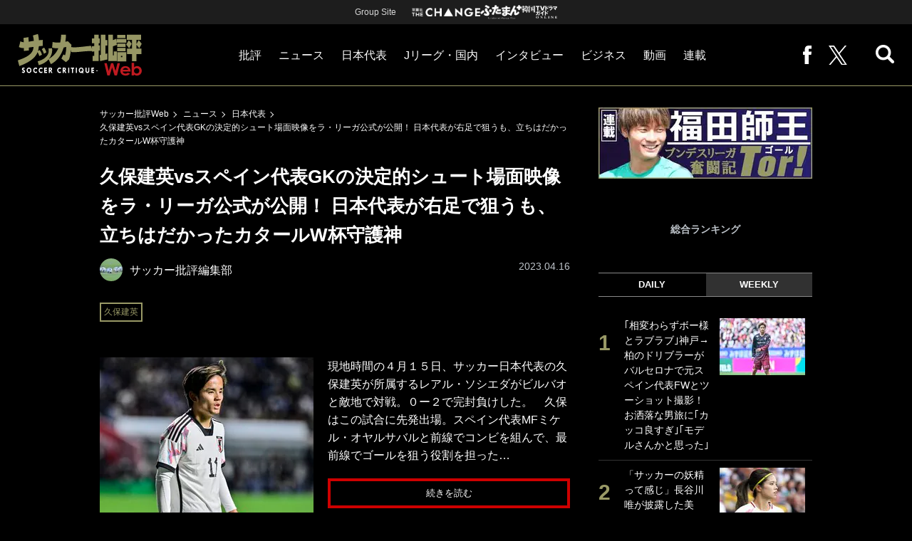

--- FILE ---
content_type: text/html; charset=utf-8
request_url: https://soccerhihyo.futabanet.jp/articles/-/98067
body_size: 13681
content:
<!DOCTYPE html>
<html lang="ja">
<head>
<meta charset="utf-8">
<meta http-equiv="X-UA-Compatible" content="IE=edge">
<meta name="viewport" content="width=device-width, initial-scale=1">
<title>久保建英vsスペイン代表GKの決定的シュート場面映像をラ・リーガ公式が公開！ 日本代表が右足で狙うも、立ちはだかったカタールW杯守護神 | 概要 | 日本代表 | ニュース | サッカー批評Web</title>
<meta name="description" content="現地時間の４月１５日、サッカー日本代表の久保建英が所属するレアル・ソシエダがビルバオと敵地で対戦。…">
<meta name="keywords" content="久保建英">
<meta property="fb:app_id" content="647165815857932">
<meta property="fb:pages" content="101016554796451">
<meta property="og:locale" content="ja_JP">
<meta property="og:site_name" content="サッカー批評Web">
<meta property="og:url" content="https://soccerhihyo.futabanet.jp/articles/-/98067">
<meta property="og:type" content="article">
<meta property="og:title" content="久保建英vsスペイン代表GKの決定的シュート場面映像をラ・リーガ公式が公開！ 日本代表が右足で狙うも、立ちはだかったカタールW杯守護神 | 概要 | 日本代表 | ニュース | サッカー批評Web">
<meta property="og:image" content="https://soccerhihyo.ismcdn.jp/mwimgs/b/2/1200wm/img_b2adf582796729064d8b8d345a92db864099862.jpg">
<meta property="og:description" content="現地時間の４月１５日、サッカー日本代表の久保建英が所属するレアル・ソシエダがビルバオと敵地で対戦。…">
<meta property="article:publisher" content="https://www.facebook.com/soccer.hihyo">
<meta name="author" content="サッカー批評編集部">
<meta name="twitter:card" content="summary_large_image">
<meta name="twitter:site" content="@soccer_hihyo">
<meta name="twitter:domain" content="soccerhihyo.futabanet.jp">
<meta name="robots" content="max-image-preview:large">
<meta name="theme-color" content="#999966">

<meta name="cXenseParse:articleid" content="98067">
<meta name="cXenseParse:author" content="サッカー批評編集部">
<meta name="cXenseParse:url" content="https://soccerhihyo.futabanet.jp/articles/-/98067">
<meta name="cXenseParse:ftb-author" content="サッカー批評編集部">
<meta name="cXenseParse:ftb-article-type" content="ティザー">
<meta name="cXenseParse:ftb-tag" content="久保建英">
<meta name="cXenseParse:ftb-series" content="ニュース">
<meta property="article:published_time" content="2023-04-16T20:50:00+09:00">
<meta property="article:modified_time" content="2023-04-17T14:05:24+09:00">
<meta name="cXenseParse:ftb-main-genre" content="日本代表">
<meta name="cXenseParse:pageclass" content="article">

<link rel="alternate" type="application/rss+xml" title="RSS | サッカー批評Web" href="https://soccerhihyo.futabanet.jp/list/feed/rss">
<link rel="shortcut icon" type="image/vnd.microsoft.icon" href="https://soccerhihyo.ismcdn.jp/favicon.ico">
<link rel="apple-touch-icon-precomposed" href="https://soccerhihyo.ismcdn.jp/common/images/soccerhihyo/apple-touch-icon.png">
<link rel="stylesheet" href="https://soccerhihyo.ismcdn.jp/resources/soccerhihyo/css/pc/shared.css?rd=202506231027">
<link rel="stylesheet" href="https://soccerhihyo.ismcdn.jp/resources/soccerhihyo/css/pc/leafs.css?rd=202506231027">
<link rel="manifest" href="/manifest.json?rd=202506231027">

<link rel="preload" as="image" href="https://soccerhihyo.ismcdn.jp/common/images/soccerhihyo/logo.svg?rd=202506231027">

<link rel="canonical" href="https://soccerhihyo.futabanet.jp/articles/-/98067">

<script type="application/javascript" src="//anymind360.com/js/17903/ats.js"></script>
<script>
dataLayer = [{
  distributor: "MediaWeaver",
  lastPage: "no",
  articleID: "98067",
  pubDate: "2023/04/16",
  media: "サッカー批評Web",
  mainGenre: "日本代表",
  series: "ニュース",
  articleType: "ティザー"
}];
</script>
<!-- Google Tag Manager -->
<script>(function(w,d,s,l,i){w[l]=w[l]||[];w[l].push({'gtm.start':
new Date().getTime(),event:'gtm.js'});var f=d.getElementsByTagName(s)[0],
j=d.createElement(s),dl=l!='dataLayer'?'&l='+l:'';j.async=true;j.src=
'https://www.googletagmanager.com/gtm.js?id='+i+dl;f.parentNode.insertBefore(j,f);
})(window,document,'script','dataLayer','GTM-MJGJNBH');</script>
<!-- End Google Tag Manager -->
<script async src="https://securepubads.g.doubleclick.net/tag/js/gpt.js"></script>
<script>
var googletag = googletag || {};
googletag.cmd = googletag.cmd || [];
googletag.cmd.push(function() {
  googletag.pubads().setTargeting('category','日本代表');
  googletag.pubads().setTargeting('articleId','98067');
  googletag.pubads().setTargeting('page','0');
  googletag.pubads().setTargeting('display','article');
  googletag.pubads().disableInitialLoad();
  googletag.pubads().enableSingleRequest();
  googletag.pubads().collapseEmptyDivs();
  googletag.enableServices();
});
</script>
<script data-sdk="l/1.1.10" data-cfasync="false" nowprocket src="https://html-load.com/loader.min.js" charset="UTF-8"></script>
<script nowprocket>(function(){function t(o,e){const r=n();return(t=function(t,n){return r[t-=309]})(o,e)}function n(){const t=["style","792872oOmMCL","documentElement","title","querySelectorAll","localStorage","name","VGhlcmUgd2FzIGEgcHJvYmxlbSBsb2FkaW5nIHRoZSBwYWdlLiBQbGVhc2UgY2xpY2sgT0sgdG8gbGVhcm4gbW9yZS4=","282786fMMJDo","loader-check","Cannot find currentScript","reload","textContent","charCodeAt","as_","&url=","script","map","loader_light","recovery","text","315540RTyVlu","last_bfa_at","split","href","length","&domain=","Script not found",'/loader.min.js"]',"from","none","width","width: 100vw; height: 100vh; z-index: 2147483647; position: fixed; left: 0; top: 0;","https://report.error-report.com/modal?eventId=&error=Vml0YWwgQVBJIGJsb2NrZWQ%3D&domain=","connection","https://error-report.com/report","querySelector","https://report.error-report.com/modal?eventId=","rtt","POST","87706KyRVLS","contains","src","height","close-error-report","error","Failed to load script: ",'script[src*="//',"3nLwbiH","/loader.min.js","append","hostname","outerHTML","&error=","onLine","setItem","addEventListener","btoa","setAttribute","toString","appendChild","display","searchParams","location","check","https://","type","currentScript","concat","148728JJjXGq","iframe","21QNapZW","data","createElement","link,style","Fallback Failed","_fa_","forEach","as_index","105042KWystp","getComputedStyle","host","value","removeEventListener","now","url","write","attributes","getBoundingClientRect","message","975180lrCXsz","as_modal_loaded","remove","https://report.error-report.com/modal?eventId=&error="];return(n=function(){return t})()}(function(){const o=t,e=n();for(;;)try{if(102011===parseInt(o(360))/1+parseInt(o(321))/2+parseInt(o(329))/3*(-parseInt(o(376))/4)+parseInt(o(371))/5+parseInt(o(383))/6+-parseInt(o(352))/7*(parseInt(o(350))/8)+-parseInt(o(396))/9)break;e.push(e.shift())}catch(t){e.push(e.shift())}})(),(()=>{"use strict";const n=t,o=n=>{const o=t;let e=0;for(let t=0,r=n[o(400)];t<r;t++)e=(e<<5)-e+n[o(388)](t),e|=0;return e},e=class{static[n(345)](){const t=n;var e,r;let c=arguments[t(400)]>0&&void 0!==arguments[0]?arguments[0]:t(394),a=!(arguments[t(400)]>1&&void 0!==arguments[1])||arguments[1];const i=Date[t(365)](),s=i-i%864e5,l=s-864e5,d=s+864e5,u=t(389)+o(c+"_"+s),w=t(389)+o(c+"_"+l),h=t(389)+o(c+"_"+d);return u!==w&&u!==h&&w!==h&&!(null!==(e=null!==(r=window[u])&&void 0!==r?r:window[w])&&void 0!==e?e:window[h])&&(a&&(window[u]=!0,window[w]=!0,window[h]=!0),!0)}};function r(o,e){const r=n;try{window[r(380)][r(336)](window[r(344)][r(362)]+r(357)+btoa(r(397)),Date[r(365)]()[r(340)]())}catch(t){}try{!async function(n,o){const e=r;try{if(await async function(){const n=t;try{if(await async function(){const n=t;if(!navigator[n(335)])return!0;try{await fetch(location[n(399)])}catch(t){return!0}return!1}())return!0;try{if(navigator[n(315)][n(319)]>1e3)return!0}catch(t){}return!1}catch(t){return!1}}())return;const r=await async function(n){const o=t;try{const t=new URL(o(316));t[o(343)][o(331)](o(347),o(393)),t[o(343)][o(331)](o(378),""),t[o(343)][o(331)](o(370),n),t[o(343)][o(331)](o(366),location[o(399)]);const e=await fetch(t[o(399)],{method:o(320)});return await e[o(395)]()}catch(t){return o(326)}}(n);document[e(379)](e(355))[e(358)]((t=>{const n=e;t[n(373)](),t[n(387)]=""}));let a=!1;window[e(337)](e(370),(t=>{const n=e;n(372)===t[n(353)]&&(a=!0)}));const i=document[e(354)](e(351));i[e(323)]=e(318)[e(349)](r,e(334))[e(349)](btoa(n),e(401))[e(349)](o,e(390))[e(349)](btoa(location[e(399)])),i[e(339)](e(375),e(313)),document[e(377)][e(341)](i);const s=t=>{const n=e;n(325)===t[n(353)]&&(i[n(373)](),window[n(364)](n(370),s))};window[e(337)](e(370),s);const l=()=>{const t=e,n=i[t(369)]();return t(311)!==window[t(361)](i)[t(342)]&&0!==n[t(312)]&&0!==n[t(324)]};let d=!1;const u=setInterval((()=>{if(!document[e(322)](i))return clearInterval(u);l()||d||(clearInterval(u),d=!0,c(n,o))}),1e3);setTimeout((()=>{a||d||(d=!0,c(n,o))}),3e3)}catch(t){c(n,o)}}(o,e)}catch(t){c(o,e)}}function c(t,o){const e=n;try{const n=atob(e(382));confirm(n)?location[e(399)]=e(374)[e(349)](btoa(t),e(401))[e(349)](o,e(390))[e(349)](btoa(location[e(399)])):location[e(386)]()}catch(t){location[e(399)]=e(314)[e(349)](o)}}(()=>{const t=n,o=n=>t(327)[t(349)](n);let c="";try{var a,i;null===(a=document[t(348)])||void 0===a||a[t(373)]();const n=null!==(i=function(){const n=t,o=n(359)+window[n(338)](window[n(344)][n(332)]);return window[o]}())&&void 0!==i?i:0;if(!e[t(345)](t(384),!1))return;const s="html-load.com,fb.html-load.com,content-loader.com,fb.content-loader.com"[t(398)](",");c=s[0];const l=document[t(317)](t(328)[t(349)](s[n],t(309)));if(!l)throw new Error(t(402));const d=Array[t(310)](l[t(368)])[t(392)]((n=>({name:n[t(381)],value:n[t(363)]})));if(n+1<s[t(400)])return function(n,o){const e=t,r=e(359)+window[e(338)](window[e(344)][e(332)]);window[r]=o}(0,n+1),void function(n,o){const e=t;var r;const c=document[e(354)](e(391));o[e(358)]((t=>{const n=e;let{name:o,value:r}=t;return c[n(339)](o,r)})),c[e(339)](e(323),e(346)[e(349)](n,e(330))),document[e(367)](c[e(333)]);const a=null===(r=document[e(348)])||void 0===r?void 0:r[e(333)];if(!a)throw new Error(e(385));document[e(367)](a)}(s[n+1],d);r(o(t(356)),c)}catch(n){try{n=n[t(340)]()}catch(t){}r(o(n),c)}})()})();})();</script>
<script src="//kitchen.juicer.cc/?color=CdiJp14SdFI=" async></script>
</head>
<body>
<!-- Google Tag Manager (noscript) -->
<noscript><iframe src="https://www.googletagmanager.com/ns.html?id=GTM-MJGJNBH"
height="0" width="0" style="display:none;visibility:hidden"></iframe></noscript>
<!-- End Google Tag Manager (noscript) -->
<script type="application/ld+json">
[{
 "@context":"http://schema.org",
 "@type":"WebSite",
 "name":"サッカー批評Web",
 "url" : "https://soccerhihyo.futabanet.jp",
 "sameAs" : ["https://www.facebook.com/soccer.hihyo", "https://twitter.com/soccer_hihyo"],
 "potentialAction": {
 "@type": "SearchAction",
 "target": "https://soccerhihyo.futabanet.jp/list/search?fulltext={fulltext}",
 "query-input":"required name=fulltext"}
},{
  "@context": "http://schema.org",
  "@type": "SiteNavigationElement",
  "url": ["/","/list/critique","/list/news","/list/interview","/list/business","/list/video"]
},{
  "@context": "http://schema.org",
  "@type": "Organization",
  "url": "https://soccerhihyo.futabanet.jp",
  "logo": "https://soccerhihyo.futabanet.jp/common/images/soccerhihyo/icon-1600x900.jpg"
},{
 "@context":"http://schema.org",
 "@type":"BreadcrumbList",
 "itemListElement":[
  {"@type":"ListItem","position":1,"item":{"@id":"https://soccerhihyo.futabanet.jp","name":"サッカー批評Web トップ"}},
  {"@type":"ListItem","position":2,"item":{"@id":"https://soccerhihyo.futabanet.jp/list/news","name":"ニュース"}},
  {"@type":"ListItem","position":3,"item":{"@id":"https://soccerhihyo.futabanet.jp/list/genre/japan","name":"日本代表"}},
  {"@type":"ListItem","position":4,"item":{"@id":"https://soccerhihyo.futabanet.jp/articles/-/98067","name":"久保建英vsスペイン代表GKの決定的シュート場面映像をラ・リーガ公式が公開！ 日本代表が右足で狙うも、立ちはだかったカタールW杯守護神"}}
 ]
},{
 "@context":"http://schema.org",
 "@type":"NewsArticle",
 "mainEntityOfPage":{"@type":"WebPage","@id":"https://soccerhihyo.futabanet.jp/articles/-/98067"},
 "headline":"久保建英vsスペイン代表GKの決定的シュート場面映像をラ・リーガ公式が公開！ 日本代表が右足で狙うも、立ちはだかったカタールW杯守護神",
 "image":{"@type":"ImageObject","url":"https://soccerhihyo.ismcdn.jp/mwimgs/b/2/1200wm/img_b2adf582796729064d8b8d345a92db864099862.jpg","width":"1200","height":"904"},
 "datePublished":"2023-04-16T20:50:00+09:00",
 "dateModified":"2023-04-17T14:05:24+09:00",
 "author":{"@type":"Person","name":"サッカー批評編集部","url":"https://soccerhihyo.futabanet.jp/list/author/サッカー批評編集部"},
 "description":"現地時間の４月１５日、サッカー日本代表の久保建英が所属するレアル・ソシエダがビルバオと敵地で対戦。０ー２で完封負けした。　久保はこの試合に先発出場。スペイン代表MFミケル・オヤルサバルと前線でコンビを…",
 "publisher":{"@type":"Organization","name":"サッカー批評Web","logo":{"@type":"ImageObject","url":"https://soccerhihyo.futabanet.jp/common/images/soccerhihyo/amp600x60.jpg","width":"600","height":"60"}}
}]
</script>
<div class="l-wrapper">
<header class="l-header">
  <div class="header-top">
    <p class="header-top__ttl">Group Site</p>
    <ul class="header-top__list">
      <li class="header-top__list-item">
        <a href="https://futabasha-change.com/" class="g-header-groupes__link" target="_blank">
          <img src="https://soccerhihyo.ismcdn.jp/common/images/soccerhihyo/futaba-logo-change-w.svg" width="96" height="12" alt="双葉社 THE CHANGE">
        </a>
      </li>
      <li class="header-top__list-item">
        <a href="https://futaman.futabanet.jp/" class="g-header-groupes__link" target="_blank">
          <img src="https://soccerhihyo.ismcdn.jp/common/images/soccerhihyo/futaba-logo_futaman-w.svg" width="58" height="18" alt="ふたまん＋">
        </a>
      </li>
      <li class="header-top__list-item">
        <a href="https://futabanet.jp/kankoku-tvguide" class="g-header-groupes__link" target="_blank">
          <img src="https://soccerhihyo.ismcdn.jp/common/images/soccerhihyo/futaba-logo_kankoku-w.svg" width="50" height="20" alt="韓国TVドラマガイド ONLINE">
        </a>
      </li>
    </ul>
  </div>
  <div class="header">
    <div class="header__left">
      <div class="header__logo"><a href="/"><img  src="https://soccerhihyo.ismcdn.jp/common/images/soccerhihyo/logo.svg" alt="サッカー批評Web" width="174" height="62"></a></div>
    </div>
    <div class="header__center">
    <nav class="header__nav">
      <ul class="header__navList">
        <li class="header__navItem">
          <a href="/list/critique">批評</a>
          <ul class="header__subnav">
            <li class="header__subnavItem"><a href="/list/critique/japan">日本代表</a></li>
            <li class="header__subnavItem"><a href="/list/critique/domestic">Jリーグ・国内</a></li>
            <li class="header__subnavItem"><a href="/list/critique/tactics">戦術</a></li>
            <li class="header__subnavItem"><a href="/list/critique/focuson">注目選手</a></li>
            <li class="header__subnavItem"><a href="/list/critique/world">海外サッカー</a></li>
            <li class="header__subnavItem"><a href="/list/critique/coach">監督</a></li>
            <li class="header__subnavItem"><a href="/list/critique/money">マネー</a></li>
            <li class="header__subnavItem"><a href="/list/critique/management">チームマネジメント</a></li>
          </ul>
        </li>
        <li class="header__navItem">
          <a href="/list/news">ニュース</a>
          <ul class="header__subnav">
            <li class="header__subnavItem"><a href="/list/news/japan">日本代表</a></li>
            <li class="header__subnavItem"><a href="/list/news/domestic">Jリーグ・国内</a></li>
            <li class="header__subnavItem"><a href="/list/news/tactics">戦術</a></li>
            <li class="header__subnavItem"><a href="/list/news/focuson">注目選手</a></li>
            <li class="header__subnavItem"><a href="/list/news/world">海外サッカー</a></li>
            <li class="header__subnavItem"><a href="/list/news/coach">監督</a></li>
            <li class="header__subnavItem"><a href="/list/news/money">マネー</a></li>
            <li class="header__subnavItem"><a href="/list/news/management">チームマネジメント</a></li>
          </ul>
        </li>
        <li class="header__navItem"><a href="/list/critique/japan">日本代表</a></li>
        <li class="header__navItem"><a href="/list/news/domestic">Jリーグ・国内</a></li>
        <li class="header__navItem"><a href="/list/interview">インタビュー</a></li>
        <li class="header__navItem"><a href="/list/business">ビジネス</a></li>
        <li class="header__navItem"><a href="/list/video">動画</a></li>
        <li class="header__navItem">
          <a href="/list/series">連載</a>
          <ul class="header__subnav">
            <li class="header__subnavItem"><a href="/list/series/soccer-cornerarea">大住良之の「この世界のコーナーエリアから」</a></li>
            <li class="header__subnavItem"><a href="/list/series/soccer-roji">熊崎敬の「路地から始まる処世術」</a></li>
            <li class="header__subnavItem"><a href="/list/series/soccer-shimodajikkyo">下田恒幸の「10倍面白くなるサッカー中継の見方」</a></li>
            <li class="header__subnavItem"><a href="/list/series/soccer-photopitch">サッカー批評PHOTOギャラリー「ピッチの焦点」</a></li>
            <li class="header__subnavItem"><a href="/list/series/soccer-hourouki">後藤健生の「蹴球放浪記」</a></li>
            <li class="header__subnavItem"><a href="/list/series/soccer-haraetuo">原悦生PHOTOギャラリー「サッカー遠近」</a></li>
            <li class="header__subnavItem"><a href="/list/series/soccer-iitakunarukiroku">「だれかに言いたくなる記録」</a></li>
            <li class="header__subnavItem"><a href="/list/series/soccer-Tor">福田師王「ブンデスリーガ奮闘記 Tor!」</a></li>
          </ul>
        </li>
      </ul>
    </nav>
    </div>
    <div class="header__right">
      <ul class="header__navList">
        <li class="header__navItem"><a href="https://www.facebook.com/soccer.hihyo" target="_blank" class="facebook" rel="noopener"><img src="https://soccerhihyo.ismcdn.jp/common/images/soccerhihyo/icon_facebook.svg" alt="" width="12" height="26"></a></li>
        <li class="header__navItem"><a href="https://x.com/soccer_hihyo" target="_blank" class="twitter" rel="noopener"><img src="https://soccerhihyo.ismcdn.jp/common/images/soccerhihyo/icon_x-w.svg" alt="" width="26" height="26"></a></li>
      </ul>
      <div class="header__search  js-header-search">
          <img src="https://soccerhihyo.ismcdn.jp/common/images/soccerhihyo/icon_search.png" alt="search">
        </div>
    </div>
  <!-- /header --></div>
  <div class="header__searchBox">
    <form class="header__searchForm" action="/list/search" method="get">
      <input type="search" name="fulltext" required placeholder="キーワード検索">
      <button type="submit"></button>
    </form>
  </div>
</header>
<div class="l-contents u-mt-26">
<div class="l-contents__inner l-contents__inner--nar">
<main class="l-main l-main--nar">
<div class="m-breadcrumb">
  <ul class="m-breadcrumb__list">
    <li class="m-breadcrumb__item"><a href="/">サッカー批評Web</a></li>
    <li class="m-breadcrumb__item"><a href="/list/news">ニュース</a></li>
    <li class="m-breadcrumb__item"><a href="/list/genre/japan">日本代表</a></li>
    <li class="m-breadcrumb__item"><a href="/articles/-/98067">久保建英vsスペイン代表GKの決定的シュート場面映像をラ・リーガ公式が公開！ 日本代表が右足で狙うも、立ちはだかったカタールW杯守護神</a></li>
  </ul>
</div>
<article class="article">
<header class="article-header">
  <h1 class="article-header__ttl">久保建英vsスペイン代表GKの決定的シュート場面映像をラ・リーガ公式が公開！ 日本代表が右足で狙うも、立ちはだかったカタールW杯守護神</h1>
    <div class="article-header-info">
      <div class="article-header-info--left">
      <div class="article-header-info__authorWrap">
          <a href="/list/author/%E3%82%B5%E3%83%83%E3%82%AB%E3%83%BC%E6%89%B9%E8%A9%95%E7%B7%A8%E9%9B%86%E9%83%A8" class="article-header-info__author">
            <div class="article-header-info__authorImg"><img class="lazy" src="https://soccerhihyo.ismcdn.jp/common/images/1x1.gif" data-src="https://soccerhihyo.ismcdn.jp/mwimgs/c/7/46wm/img_c725acc5059694271e6a1ff0c8998952446976.jpg" data-srcset="https://soccerhihyo.ismcdn.jp/mwimgs/c/7/46wm/img_c725acc5059694271e6a1ff0c8998952446976.jpg 1x,https://soccerhihyo.ismcdn.jp/mwimgs/c/7/92wm/img_c725acc5059694271e6a1ff0c8998952446976.jpg 2x" alt="サッカー批評編集部"></div>
            <div class="article-header-info__authorName">サッカー批評編集部</div>
          </a>
        </div>
        <div class="article-header-info__tag">
          <a href="/list/tag/%E4%B9%85%E4%BF%9D%E5%BB%BA%E8%8B%B1" class="c-label">久保建英</a>
        </div>
      </div>
      <div class="article-header-info--right">
        <div class="article-header-info__date u-gray">2023.04.16</div>
      </div>
    <!-- /article-header-info --></div>
</header>
<div class="article-teaser">
<div class="article-teaser__img">
  <figure>
    <a href="/articles/-/98067?page=1">
      <img class="lazy" src="https://soccerhihyo.ismcdn.jp/common/images/1x1.gif" data-src="https://soccerhihyo.ismcdn.jp/mwimgs/b/2/300wm/img_b2adf582796729064d8b8d345a92db864099862.jpg" data-srcset="https://soccerhihyo.ismcdn.jp/mwimgs/b/2/300wm/img_b2adf582796729064d8b8d345a92db864099862.jpg 1x, https://soccerhihyo.ismcdn.jp/mwimgs/b/2/600wm/img_b2adf582796729064d8b8d345a92db864099862.jpg 2x" alt="久保建英vsスペイン代表GKの決定的シュート場面映像をラ・リーガ公式が公開！ 日本代表が右足で狙うも、立ちはだかったカタールW杯守護神の画像">
    </a>
      <figcaption>サッカー日本代表の久保建英　写真：中地拓也（双葉社／JMPA代表撮影）</figcaption>
  </figure>
</div>
<div class="article-teaser__body">
  <p class="article-teaser__summary">現地時間の４月１５日、サッカー日本代表の久保建英が所属するレアル・ソシエダがビルバオと敵地で対戦。０ー２で完封負けした。　久保はこの試合に先発出場。スペイン代表MFミケル・オヤルサバルと前線でコンビを組んで、最前線でゴールを狙う役割を担った…</p>
  <div class="article-teaser__more-btn">
    <a href="/articles/-/98067?page=1" class="c-btn c-btn--size-l u-bd-red">続きを読む</a>
  </div>
</div>
</div>
<footer class="article-footer">
  <div class="article-sns">
    <ul class="article-sns__list">
      <li class="article-sns__item twitter"><a rel="nofollow" href="https://twitter.com/intent/tweet?text=久保建英vsスペイン代表GKの決定的シュート場面映像をラ・リーガ公式が公開！ 日本代表が右足で狙うも、立ちはだかったカタールW杯守護神&url=https://soccerhihyo.futabanet.jp/articles/-/98067&hashtags=%E3%82%B5%E3%83%83%E3%82%AB%E3%83%BC%E6%89%B9%E8%A9%95Web" target="_blank"><i><img src="https://soccerhihyo.ismcdn.jp/common/images/soccerhihyo/icon_x-w.svg" alt="" width="14" height="14"></i>ツイート</a></li>
      <li class="article-sns__item facebook"><a href="https://www.facebook.com/sharer/sharer.php?u=https://soccerhihyo.futabanet.jp/articles/-/98067" target="_blank"><i><img src="https://soccerhihyo.ismcdn.jp/common/images/soccerhihyo/icon_facebook.svg" alt="" width="7" height="14"></i>シェア</a></li>
      <li class="article-sns__item line"><a href="https://social-plugins.line.me/lineit/share?url=https%3A%2F%2Fsoccerhihyo.futabanet.jp%2Farticles%2F-%2F98067"><i><img src="https://soccerhihyo.ismcdn.jp/common/images/soccerhihyo/icon_line.svg" alt="" width="15" height="14"></i>LINEで送る</a></li>
    </ul>
  </div>
</footer><div class="article-related">
<div class="article-related__title">関連記事</div>
<div class="article-related-list">
  <div class="article-related-list__item">
    <a href="/articles/-/92889">
      <div class="article-related-list__img"><img class="lazy" src="https://soccerhihyo.ismcdn.jp/common/images/1x1.gif" data-src="https://soccerhihyo.ismcdn.jp/mwimgs/8/2/190wm/img_82498aa48bd8f44e5b9ac6bb8044b455524756.jpg" data-srcset="https://soccerhihyo.ismcdn.jp/mwimgs/8/2/190wm/img_82498aa48bd8f44e5b9ac6bb8044b455524756.jpg 1x, https://soccerhihyo.ismcdn.jp/mwimgs/8/2/380wm/img_82498aa48bd8f44e5b9ac6bb8044b455524756.jpg 2x" alt="久保建英vsスペイン代表GKの決定的シュート場面映像をラ・リーガ公式が公開！ 日本代表が右足で狙うも、立ちはだかったカタールW杯守護神の画像"></div>
      <div class="article-related-list__body">
        <div class="article-related-list__ttl">【画像あり】「美人すぎ！」「めちゃめちゃ美人で羨ましいな〜」横浜FC小川航基が「来場した妻」の前で圧巻の逆転２ゴール！</div>
        <div class="article-related-list__info">
            <div class="article-related-list__author">
              <div class="article-related-list__authorImg"><img class="lazy" src="https://soccerhihyo.ismcdn.jp/common/images/1x1.gif" data-src="https://soccerhihyo.ismcdn.jp/mwimgs/c/7/26wm/img_c725acc5059694271e6a1ff0c8998952446976.jpg" data-srcset="https://soccerhihyo.ismcdn.jp/mwimgs/c/7/26wm/img_c725acc5059694271e6a1ff0c8998952446976.jpg 1x,https://soccerhihyo.ismcdn.jp/mwimgs/c/7/52wm/img_c725acc5059694271e6a1ff0c8998952446976.jpg 2x" alt="サッカー批評編集部"></div>
              <div class="article-related-list__authorName">サッカー批評編集部</div>
            </div>
        </div>
      </div>
    </a>
  </div>
  <div class="article-related-list__item">
    <a href="/articles/-/92405">
      <div class="article-related-list__img"><img class="lazy" src="https://soccerhihyo.ismcdn.jp/common/images/1x1.gif" data-src="https://soccerhihyo.ismcdn.jp/mwimgs/1/2/190wm/img_124c366212e5054418bca5de3db3c69e2014112.jpg" data-srcset="https://soccerhihyo.ismcdn.jp/mwimgs/1/2/190wm/img_124c366212e5054418bca5de3db3c69e2014112.jpg 1x, https://soccerhihyo.ismcdn.jp/mwimgs/1/2/380wm/img_124c366212e5054418bca5de3db3c69e2014112.jpg 2x" alt="久保建英vsスペイン代表GKの決定的シュート場面映像をラ・リーガ公式が公開！ 日本代表が右足で狙うも、立ちはだかったカタールW杯守護神の画像"></div>
      <div class="article-related-list__body">
        <div class="article-related-list__ttl">【画像あり】「綺麗すぎじゃね？」「めっちゃ美人…」柏レイソルFW小屋松知哉の奥さん来場にSNSざわめき！ 追加点後には「左手にキス」パフォーマンス</div>
        <div class="article-related-list__info">
            <div class="article-related-list__author">
              <div class="article-related-list__authorImg"><img class="lazy" src="https://soccerhihyo.ismcdn.jp/common/images/1x1.gif" data-src="https://soccerhihyo.ismcdn.jp/mwimgs/c/7/26wm/img_c725acc5059694271e6a1ff0c8998952446976.jpg" data-srcset="https://soccerhihyo.ismcdn.jp/mwimgs/c/7/26wm/img_c725acc5059694271e6a1ff0c8998952446976.jpg 1x,https://soccerhihyo.ismcdn.jp/mwimgs/c/7/52wm/img_c725acc5059694271e6a1ff0c8998952446976.jpg 2x" alt="サッカー批評編集部"></div>
              <div class="article-related-list__authorName">サッカー批評編集部</div>
            </div>
        </div>
      </div>
    </a>
  </div>
  <div class="article-related-list__item">
    <a href="/articles/-/94468">
      <div class="article-related-list__img"><img class="lazy" src="https://soccerhihyo.ismcdn.jp/common/images/1x1.gif" data-src="https://soccerhihyo.ismcdn.jp/mwimgs/b/f/190wm/img_bf362f7e0985f3974e289bcd3ec6328a2996120.jpg" data-srcset="https://soccerhihyo.ismcdn.jp/mwimgs/b/f/190wm/img_bf362f7e0985f3974e289bcd3ec6328a2996120.jpg 1x, https://soccerhihyo.ismcdn.jp/mwimgs/b/f/380wm/img_bf362f7e0985f3974e289bcd3ec6328a2996120.jpg 2x" alt="久保建英vsスペイン代表GKの決定的シュート場面映像をラ・リーガ公式が公開！ 日本代表が右足で狙うも、立ちはだかったカタールW杯守護神の画像"></div>
      <div class="article-related-list__body">
        <div class="article-related-list__ttl">「ほんまに綺麗すぎる…」「無双の美しさ」アーセナルMFの世界的美人妻の「ユニフォームワンピ姿」が話題に！ 「勝利の女神」と称えられた衝撃的投稿</div>
        <div class="article-related-list__info">
            <div class="article-related-list__author">
              <div class="article-related-list__authorImg"><img class="lazy" src="https://soccerhihyo.ismcdn.jp/common/images/1x1.gif" data-src="https://soccerhihyo.ismcdn.jp/mwimgs/c/7/26wm/img_c725acc5059694271e6a1ff0c8998952446976.jpg" data-srcset="https://soccerhihyo.ismcdn.jp/mwimgs/c/7/26wm/img_c725acc5059694271e6a1ff0c8998952446976.jpg 1x,https://soccerhihyo.ismcdn.jp/mwimgs/c/7/52wm/img_c725acc5059694271e6a1ff0c8998952446976.jpg 2x" alt="サッカー批評編集部"></div>
              <div class="article-related-list__authorName">サッカー批評編集部</div>
            </div>
        </div>
      </div>
    </a>
  </div>
  <div class="article-related-list__item">
    <a href="/articles/-/96579">
      <div class="article-related-list__img"><img class="lazy" src="https://soccerhihyo.ismcdn.jp/common/images/1x1.gif" data-src="https://soccerhihyo.ismcdn.jp/mwimgs/8/9/190wm/img_89bc9aa5174ca75fb85007ec3105ea471900201.jpg" data-srcset="https://soccerhihyo.ismcdn.jp/mwimgs/8/9/190wm/img_89bc9aa5174ca75fb85007ec3105ea471900201.jpg 1x, https://soccerhihyo.ismcdn.jp/mwimgs/8/9/380wm/img_89bc9aa5174ca75fb85007ec3105ea471900201.jpg 2x" alt="久保建英vsスペイン代表GKの決定的シュート場面映像をラ・リーガ公式が公開！ 日本代表が右足で狙うも、立ちはだかったカタールW杯守護神の画像"></div>
      <div class="article-related-list__body">
        <div class="article-related-list__ttl">「奥さん美人でスタイル良い！」スポルティングのサッカー日本代表・守田英正とモデル妻の「手つなぎラブラブ写真」公開！ 「素敵すぎます」「めちゃお似合いな夫婦」とファン反応</div>
        <div class="article-related-list__info">
            <div class="article-related-list__author">
              <div class="article-related-list__authorImg"><img class="lazy" src="https://soccerhihyo.ismcdn.jp/common/images/1x1.gif" data-src="https://soccerhihyo.ismcdn.jp/mwimgs/c/7/26wm/img_c725acc5059694271e6a1ff0c8998952446976.jpg" data-srcset="https://soccerhihyo.ismcdn.jp/mwimgs/c/7/26wm/img_c725acc5059694271e6a1ff0c8998952446976.jpg 1x,https://soccerhihyo.ismcdn.jp/mwimgs/c/7/52wm/img_c725acc5059694271e6a1ff0c8998952446976.jpg 2x" alt="サッカー批評編集部"></div>
              <div class="article-related-list__authorName">サッカー批評編集部</div>
            </div>
        </div>
      </div>
    </a>
  </div>
</div>
</div>
</article>
</main>
<aside class="l-sub">
<div class="m-side-series-banner">
  <div class="m-side-banner__img --no-bd">
    <a href="https://soccerhihyo.futabanet.jp/list/series/soccer-Tor" class="m-side-banner__link">
      <img src="https://soccerhihyo.ismcdn.jp/common/images/1x1.gif" data-src="https://soccerhihyo.ismcdn.jp/mwimgs/8/9/300w/img_89ff9325443dbf4234d6b3bec739df78103107.jpg" data-srcset="https://soccerhihyo.ismcdn.jp/mwimgs/8/9/300w/img_89ff9325443dbf4234d6b3bec739df78103107.jpg 1x,https://soccerhihyo.ismcdn.jp/mwimgs/8/9/600w/img_89ff9325443dbf4234d6b3bec739df78103107.jpg 2x" width="300" height="100" class=" lazy" alt="福田師王ブンデスリーガ奮闘記Tor!">
    </a>
  </div>
</div>
<div class="sub-ranking">
  <div class="c-sub-headline">総合ランキング</div>
  <input type="radio" name="sub-ranking" id="sub-ranking1" checked>
  <input type="radio" name="sub-ranking" id="sub-ranking2">
  <div class="sub-ranking-btn">
    <div class="sub-ranking-btn__item"><label for="sub-ranking1">DAILY</label></div>
    <div class="sub-ranking-btn__item"><label for="sub-ranking2">WEEKLY</label></div>
  </div>
  <div class="sub-ranking-unit">
    <div class="sub-ranking-unit__list daily">
      <a href="/articles/-/109883" class="sub-ranking-unit__item">
        <div class="sub-ranking-unit__body">
          <div class="sub-ranking-unit__ttl">｢相変わらずボー様とラブラブ｣神戸→柏のドリブラーがバルセロナで元スペイン代表FWとツーショット撮影！ お洒落な男旅に｢カッコ良すぎ｣｢モデルさんかと思った｣</div>
        </div>
        <div class="sub-ranking-unit__img"><img class="lazy" src="https://soccerhihyo.ismcdn.jp/common/images/1x1.gif" data-src="https://soccerhihyo.ismcdn.jp/mwimgs/3/c/120wm/img_3cbbae18b9eb684cd3bc3770824bc6152099710.jpg" data-srcset="https://soccerhihyo.ismcdn.jp/mwimgs/3/c/120wm/img_3cbbae18b9eb684cd3bc3770824bc6152099710.jpg 1x, https://soccerhihyo.ismcdn.jp/mwimgs/3/c/240wm/img_3cbbae18b9eb684cd3bc3770824bc6152099710.jpg 2x" alt=""></div>
      </a>
      <a href="/articles/-/109885" class="sub-ranking-unit__item">
        <div class="sub-ranking-unit__body">
          <div class="sub-ranking-unit__ttl">「サッカーの妖精って感じ」長谷川唯が披露した美技“空中ウォークリフティング”映像が世界に拡散中！「めちゃウマい!!」「ほぼボールが回転していない柔らかいタッチ」</div>
        </div>
        <div class="sub-ranking-unit__img"><img class="lazy" src="https://soccerhihyo.ismcdn.jp/common/images/1x1.gif" data-src="https://soccerhihyo.ismcdn.jp/mwimgs/0/d/120wm/img_0d863b382bdadab1bd6f4a678e6219c21086726.jpg" data-srcset="https://soccerhihyo.ismcdn.jp/mwimgs/0/d/120wm/img_0d863b382bdadab1bd6f4a678e6219c21086726.jpg 1x, https://soccerhihyo.ismcdn.jp/mwimgs/0/d/240wm/img_0d863b382bdadab1bd6f4a678e6219c21086726.jpg 2x" alt=""></div>
      </a>
      <a href="/articles/-/109884" class="sub-ranking-unit__item">
        <div class="sub-ranking-unit__body">
          <div class="sub-ranking-unit__ttl">｢可愛い｣｢ラーメン屋さん初？｣リバプール女子なでしこMF長野風花が才色兼備“ちょっと前の思い出”秘蔵ショット公開！“先輩”塩越柚歩からは｢1枚目おにかわ｣</div>
        </div>
        <div class="sub-ranking-unit__img"><img class="lazy" src="https://soccerhihyo.ismcdn.jp/common/images/1x1.gif" data-src="https://soccerhihyo.ismcdn.jp/mwimgs/d/d/120wm/img_ddcdbade845af9b772ca170042fa18991121800.jpg" data-srcset="https://soccerhihyo.ismcdn.jp/mwimgs/d/d/120wm/img_ddcdbade845af9b772ca170042fa18991121800.jpg 1x, https://soccerhihyo.ismcdn.jp/mwimgs/d/d/240wm/img_ddcdbade845af9b772ca170042fa18991121800.jpg 2x" alt=""></div>
      </a>
      <a href="/articles/-/109882" class="sub-ranking-unit__item">
        <div class="sub-ranking-unit__body">
          <div class="sub-ranking-unit__ttl">｢えっ！このお方は…｣J2磐田が鹿児島キャンプ6日目に“匂わせ写真”を投稿！｢どっからどう見てもあの人にしか見えないのだが｣｢え、俊さん！まじ!!｣と沸く</div>
        </div>
        <div class="sub-ranking-unit__img"><img class="lazy" src="https://soccerhihyo.ismcdn.jp/common/images/1x1.gif" data-src="https://soccerhihyo.ismcdn.jp/mwimgs/6/2/120wm/img_6279fc16da48ef2be649009d5bc32b93599804.jpg" data-srcset="https://soccerhihyo.ismcdn.jp/mwimgs/6/2/120wm/img_6279fc16da48ef2be649009d5bc32b93599804.jpg 1x, https://soccerhihyo.ismcdn.jp/mwimgs/6/2/240wm/img_6279fc16da48ef2be649009d5bc32b93599804.jpg 2x" alt=""></div>
      </a>
      <a href="/articles/-/109881" class="sub-ranking-unit__item">
        <div class="sub-ranking-unit__body">
          <div class="sub-ranking-unit__ttl">｢継続ちょー嬉しい｣｢やはり美人揃い｣J3降格の熊本の2026応援アンバサダー発表に歓喜！｢羨ましいなーーー｣｢最後に彼女達に勝利が見れたら｣｢1年で昇格させるよ｣</div>
        </div>
        <div class="sub-ranking-unit__img"><img class="lazy" src="https://soccerhihyo.ismcdn.jp/common/images/1x1.gif" data-src="https://soccerhihyo.ismcdn.jp/mwimgs/d/a/120wm/img_dafc34cae2ef5c4c2e3f3a158f1ced112813605.jpg" data-srcset="https://soccerhihyo.ismcdn.jp/mwimgs/d/a/120wm/img_dafc34cae2ef5c4c2e3f3a158f1ced112813605.jpg 1x, https://soccerhihyo.ismcdn.jp/mwimgs/d/a/240wm/img_dafc34cae2ef5c4c2e3f3a158f1ced112813605.jpg 2x" alt=""></div>
      </a>
      <div class="ranking__more-btn"><a href="/list/ranking-daily">ランキングをもっと見る</a></div>
    </div>
    <div class="sub-ranking-unit__list weekly">
      <a href="/articles/-/109848" class="sub-ranking-unit__item">
        <div class="sub-ranking-unit__body">
          <div class="sub-ranking-unit__ttl">｢U-18のタイトル独占・鹿島ユース｣vs｢Jリーガー多数輩出の神村学園｣は見てみたかった【全国高校選手権が浮かび上がらせた日本サッカーの問題点】(3)</div>
        </div>
        <div class="sub-ranking-unit__img"><img class="lazy" src="https://soccerhihyo.ismcdn.jp/common/images/1x1.gif" data-src="https://soccerhihyo.ismcdn.jp/mwimgs/a/4/120wm/img_a4bbd19d8ddb79f4519ffcccc7ac43f1532284.jpg" data-srcset="https://soccerhihyo.ismcdn.jp/mwimgs/a/4/120wm/img_a4bbd19d8ddb79f4519ffcccc7ac43f1532284.jpg 1x, https://soccerhihyo.ismcdn.jp/mwimgs/a/4/240wm/img_a4bbd19d8ddb79f4519ffcccc7ac43f1532284.jpg 2x" alt=""></div>
      </a>
      <a href="/articles/-/109847" class="sub-ranking-unit__item">
        <div class="sub-ranking-unit__body">
          <div class="sub-ranking-unit__ttl">高校サッカー覇者・神村学園が唯一苦戦した準決勝・尚志戦は｢徹底的に分析され、主導権を握られた｣【全国高校選手権が浮かび上がらせた日本サッカーの問題点】(2)</div>
        </div>
        <div class="sub-ranking-unit__img"><img class="lazy" src="https://soccerhihyo.ismcdn.jp/common/images/1x1.gif" data-src="https://soccerhihyo.ismcdn.jp/mwimgs/3/3/120wm/img_331bbdb542d7a6a7af1f93c01d816742236184.jpg" data-srcset="https://soccerhihyo.ismcdn.jp/mwimgs/3/3/120wm/img_331bbdb542d7a6a7af1f93c01d816742236184.jpg 1x, https://soccerhihyo.ismcdn.jp/mwimgs/3/3/240wm/img_331bbdb542d7a6a7af1f93c01d816742236184.jpg 2x" alt=""></div>
      </a>
      <a href="/articles/-/109849" class="sub-ranking-unit__item">
        <div class="sub-ranking-unit__body">
          <div class="sub-ranking-unit__ttl">“双子の兄が人気俳優”プロサッカー選手、前十字靭帯断裂からスピード復帰目前も延期に！神秘的ブルーヘア姿で想い綴る｢サッカーの神様がいるとしたら、ぶん殴ってやりたい｣</div>
        </div>
        <div class="sub-ranking-unit__img"><img class="lazy" src="https://soccerhihyo.ismcdn.jp/common/images/1x1.gif" data-src="https://soccerhihyo.ismcdn.jp/mwimgs/0/a/120wm/img_0ae5a26336b9fe8bd8365a2914358f25178900.jpg" data-srcset="https://soccerhihyo.ismcdn.jp/mwimgs/0/a/120wm/img_0ae5a26336b9fe8bd8365a2914358f25178900.jpg 1x, https://soccerhihyo.ismcdn.jp/mwimgs/0/a/240wm/img_0ae5a26336b9fe8bd8365a2914358f25178900.jpg 2x" alt=""></div>
      </a>
      <a href="/articles/-/109863" class="sub-ranking-unit__item">
        <div class="sub-ranking-unit__body">
          <div class="sub-ranking-unit__ttl">｢めっっっちゃええやん!!｣G大阪のホーム開幕戦配布“記念シャツ”にファン興奮！｢ガッツリパナスタいいね!!!｣｢ユニフォームよりいい｣</div>
        </div>
        <div class="sub-ranking-unit__img"><img class="lazy" src="https://soccerhihyo.ismcdn.jp/common/images/1x1.gif" data-src="https://soccerhihyo.ismcdn.jp/mwimgs/c/0/120wm/img_c07a56611eec29742a495e45bc2109812352544.jpg" data-srcset="https://soccerhihyo.ismcdn.jp/mwimgs/c/0/120wm/img_c07a56611eec29742a495e45bc2109812352544.jpg 1x, https://soccerhihyo.ismcdn.jp/mwimgs/c/0/240wm/img_c07a56611eec29742a495e45bc2109812352544.jpg 2x" alt=""></div>
      </a>
      <a href="/articles/-/109867" class="sub-ranking-unit__item">
        <div class="sub-ranking-unit__body">
          <div class="sub-ranking-unit__ttl">｢うわー止められたのに入った！｣U-23日本代表が奇跡的な“珍PK”成功！｢一生語り継がれる道脇のPK｣にヨルダンGK呆然｢これYouTubeの珍プレー集でみたやつだ！｣</div>
        </div>
        <div class="sub-ranking-unit__img"><img class="lazy" src="https://soccerhihyo.ismcdn.jp/common/images/1x1.gif" data-src="https://soccerhihyo.ismcdn.jp/mwimgs/8/6/120wm/img_86c001c4539a7134a6921d9c0042a3fa977196.jpg" data-srcset="https://soccerhihyo.ismcdn.jp/mwimgs/8/6/120wm/img_86c001c4539a7134a6921d9c0042a3fa977196.jpg 1x, https://soccerhihyo.ismcdn.jp/mwimgs/8/6/240wm/img_86c001c4539a7134a6921d9c0042a3fa977196.jpg 2x" alt=""></div>
      </a>
      <div class="ranking__more-btn"><a href="/list/ranking-weekly">ランキングをもっと見る</a></div>
    </div>
  <!-- /.sub-ranking-unit --></div>
</div>
<div class="popular-tag">
  <ul class="popular-tag__list">
    <li class="popular-tag__item"><a href="/list/tag/%E6%97%A5%E6%9C%AC%E4%BB%A3%E8%A1%A8" title="日本代表の記事一覧">#日本代表</a></li>
    <li class="popular-tag__item"><a href="/list/tag/%E3%81%AA%E3%81%A7%E3%81%97%E3%81%93%E3%82%B8%E3%83%A3%E3%83%91%E3%83%B3" title="なでしこジャパンの記事一覧">#なでしこジャパン</a></li>
    <li class="popular-tag__item"><a href="/list/tag/%EF%BC%AA%E3%83%AA%E3%83%BC%E3%82%B0" title="Ｊリーグの記事一覧">#Ｊリーグ</a></li>
    <li class="popular-tag__item"><a href="/list/tag/%E9%81%A0%E8%97%A4%E7%B4%94" title="遠藤純の記事一覧">#遠藤純</a></li>
    <li class="popular-tag__item"><a href="/list/tag/%E4%BC%8A%E6%9D%B1%E7%B4%94%E4%B9%9F" title="伊東純也の記事一覧">#伊東純也</a></li>
    <li class="popular-tag__item"><a href="/list/tag/%E3%83%88%E3%83%AC%E3%83%BC%E3%83%8B%E3%83%B3%E3%82%B0" title="トレーニングの記事一覧">#トレーニング</a></li>
    <li class="popular-tag__item"><a href="/list/tag/%E5%B7%9D%E5%B4%8E%E3%83%95%E3%83%AD%E3%83%B3%E3%82%BF%E3%83%BC%E3%83%AC" title="川崎フロンターレの記事一覧">#川崎フロンターレ</a></li>
    <li class="popular-tag__item"><a href="/list/tag/%E6%B8%85%E6%B0%B4%E3%82%A8%E3%82%B9%E3%83%91%E3%83%AB%E3%82%B9" title="清水エスパルスの記事一覧">#清水エスパルス</a></li>
    <li class="popular-tag__item"><a href="/list/tag/%E6%A8%AA%E6%B5%9C%EF%BC%A6%E3%83%BB%E3%83%9E%E3%83%AA%E3%83%8E%E3%82%B9" title="横浜Ｆ・マリノスの記事一覧">#横浜Ｆ・マリノス</a></li>
    <li class="popular-tag__item"><a href="/list/tag/%E6%88%A6%E8%A1%93" title="戦術の記事一覧">#戦術</a></li>
  </ul>
<!-- /popular-tag --></div>
<div class="m-side-banner">
  <div class="m-side-banner__img --no-bd">
    <a href="https://manga-shinchan.com/" target="_blank" class="m-side-banner__link">
      <img src="https://soccerhihyo.ismcdn.jp/common/images/1x1.gif" data-src="https://soccerhihyo.ismcdn.jp/mwimgs/a/3/300w/img_a3c9ee8050808b023aa0fe3304c98df6324556.jpg" data-srcset="https://soccerhihyo.ismcdn.jp/mwimgs/a/3/300w/img_a3c9ee8050808b023aa0fe3304c98df6324556.jpg 1x,https://soccerhihyo.ismcdn.jp/mwimgs/a/3/600w/img_a3c9ee8050808b023aa0fe3304c98df6324556.jpg 2x" width="300" height="185" class=" lazy" alt="まんがクレヨンしんちゃん.com">
    </a>
  </div>
</div>
<section class="youtube-content">
  <h2 class="youtube-content__ttl"><img src="/common/images/soccerhihyo/icon_youtube.svg" alt=""  width="24" height="24">YouTube</h2>
  <div class="youtube-content__inner">
    <iframe width="560" height="315" src="https://soccerhihyo.ismcdn.jp/common/images/1x1.gif" frameborder="0" allow="accelerometer; autoplay; encrypted-media; gyroscope; picture-in-picture" allowfullscreen data-src="https://www.youtube.com/embed/Lfpr-pPnyNw" class="lazy"></iframe>
  </div>
</section>
<div class="m-banner">
  <a href="https://soccerhihyo.futabanet.jp/articles/-/82609?page=1" target="_blank">
    <img class="lazy" src="https://soccerhihyo.ismcdn.jp/common/images/1x1.gif" data-src="https://soccerhihyo.ismcdn.jp/mwimgs/4/9/300wm/img_49ce0a486ea834e8afc0e2cbcb3f08d577938.jpg" data-srcset="https://soccerhihyo.ismcdn.jp/mwimgs/4/9/300wm/img_49ce0a486ea834e8afc0e2cbcb3f08d577938.jpg 1x, https://soccerhihyo.ismcdn.jp/mwimgs/4/9/600wm/img_49ce0a486ea834e8afc0e2cbcb3f08d577938.jpg 2x" alt="サッカー批評Web編集者ライター募集" width="300" height="250">
  </a>
</div>
</aside>
</div>
</div>
<div class="c-to-top js-page-top">
  <div class="to-top js-to-top"><img src="https://soccerhihyo.ismcdn.jp/common/images/soccerhihyo/pagetop.png" alt=""></div>
  <a class="to-home" href="/"><img src="https://soccerhihyo.ismcdn.jp/common/images/soccerhihyo/backtohome.png" alt=""></a>
</div>
<footer class="l-footer">
<div class="footer-pickup">
  <div class="footer-pickup__list">
    <section class="footer-pickup__item">
      <h2 class="footer-pickup__category"><a href="/list/critique">批評</a></h2>
      <a href="/articles/-/109848">
        <div class="footer-pickup__img"><img class="lazy" src="https://soccerhihyo.ismcdn.jp/common/images/1x1.gif" data-src="https://soccerhihyo.ismcdn.jp/mwimgs/a/4/200wm/img_a4bbd19d8ddb79f4519ffcccc7ac43f1532284.jpg" data-srcset="https://soccerhihyo.ismcdn.jp/mwimgs/a/4/200wm/img_a4bbd19d8ddb79f4519ffcccc7ac43f1532284.jpg 1x, https://soccerhihyo.ismcdn.jp/mwimgs/a/4/400wm/img_a4bbd19d8ddb79f4519ffcccc7ac43f1532284.jpg 2x" alt="｢U-18のタイトル独占・鹿島ユース｣vs｢Jリーガー多数輩出の神村学園｣は見てみたかった【全国高校選手権が浮かび上がらせた日本サッカーの問題点】(3)"></div>
        <div class="footer-pickup__ttl">｢U-18のタイトル独占・鹿島ユース｣vs｢Jリーガー多数輩出の神村学園｣は見てみたかった【全国高校選手権が浮かび上がらせた日本サッカーの問題点】(3)</div>
      </a>
    <!-- /footer-pickup__item --></section>
    <section class="footer-pickup__item">
      <h2 class="footer-pickup__category"><a href="/list/interview">インタビュー</a></h2>
      <a href="/articles/-/106539">
        <div class="footer-pickup__img"><img class="lazy" src="https://soccerhihyo.ismcdn.jp/common/images/1x1.gif" data-src="https://soccerhihyo.ismcdn.jp/mwimgs/4/3/200wm/img_43435c27a3246ffc5432192996bd23c75947902.jpg" data-srcset="https://soccerhihyo.ismcdn.jp/mwimgs/4/3/200wm/img_43435c27a3246ffc5432192996bd23c75947902.jpg 1x, https://soccerhihyo.ismcdn.jp/mwimgs/4/3/400wm/img_43435c27a3246ffc5432192996bd23c75947902.jpg 2x" alt="【独自】反町康治・清水エスパルスGM兼サッカー事業本部長が語る「日本のメディアへの提言とカタールW杯後に森保監督と話したこと」【インタビュー】#2"></div>
        <div class="footer-pickup__ttl">【独自】反町康治・清水エスパルスGM兼サッカー事業本部長が語る「日本のメディアへの提言とカタールW杯後に森保監督と話したこと」【インタビュー】#2</div>
      </a>
    <!-- /footer-pickup__item --></section>
    <section class="footer-pickup__item">
      <h2 class="footer-pickup__category"><a href="/list/news">ニュース</a></h2>
      <a href="/articles/-/109886">
        <div class="footer-pickup__img"><img class="lazy" src="https://soccerhihyo.ismcdn.jp/common/images/1x1.gif" data-src="https://soccerhihyo.ismcdn.jp/mwimgs/a/0/200wm/img_a05ca70c912604404adea96b615782f43335448.jpg" data-srcset="https://soccerhihyo.ismcdn.jp/mwimgs/a/0/200wm/img_a05ca70c912604404adea96b615782f43335448.jpg 1x, https://soccerhihyo.ismcdn.jp/mwimgs/a/0/400wm/img_a05ca70c912604404adea96b615782f43335448.jpg 2x" alt="｢3人とも上手すぎ！｣J2札幌のレフティ3人衆のシュートにファン驚愕！｢皆、上手い！｣｢軽く蹴ってるように見えてすごいな｣"></div>
        <div class="footer-pickup__ttl">｢3人とも上手すぎ！｣J2札幌のレフティ3人衆のシュートにファン驚愕！｢皆、上手い！｣｢軽く蹴ってるように見えてすごいな｣</div>
      </a>
    <!-- /footer-pickup__item --></section>
    <section class="footer-pickup__item">
      <h2 class="footer-pickup__category"><a href="/list/business">ビジネス</a></h2>
      <a href="/articles/-/92545">
        <div class="footer-pickup__img"><img class="lazy" src="https://soccerhihyo.ismcdn.jp/common/images/1x1.gif" data-src="https://soccerhihyo.ismcdn.jp/mwimgs/c/8/200wm/img_c8417c161de971dee695945f3155cbb7200422.jpg" data-srcset="https://soccerhihyo.ismcdn.jp/mwimgs/c/8/200wm/img_c8417c161de971dee695945f3155cbb7200422.jpg 1x, https://soccerhihyo.ismcdn.jp/mwimgs/c/8/400wm/img_c8417c161de971dee695945f3155cbb7200422.jpg 2x" alt="「怪しげなカネ」に頼ってきたサッカーとスポーツ界を待つ未来(4)スポーツを「持続可能」にする「真の投資」の必要性"></div>
        <div class="footer-pickup__ttl">「怪しげなカネ」に頼ってきたサッカーとスポーツ界を待つ未来(4)スポーツを「持続可能」にする「真の投資」の必要性</div>
      </a>
    <!-- /footer-pickup__item --></section>
  <!-- /footer-pickup__list --></div>
<!-- /footer-pickup --></div>
<div class="footer-author">
  <h2 class="footer-author__headline">著者紹介</h2>
  <div class="footer-author__list">
    <div class="footer-author__item">
      <a href="/list/author/%E5%8E%9F%E6%82%A6%E7%94%9F">
        <div class="footer-author__img"><img class="lazy" src="https://soccerhihyo.ismcdn.jp/common/images/1x1.gif" data-src="https://soccerhihyo.ismcdn.jp/mwimgs/4/9/96wm/img_49aaebdd065ad3d7909d4aaa8717e3971139543.jpg" data-srcset="https://soccerhihyo.ismcdn.jp/mwimgs/4/9/96wm/img_49aaebdd065ad3d7909d4aaa8717e3971139543.jpg 1x, https://soccerhihyo.ismcdn.jp/mwimgs/4/9/192wm/img_49aaebdd065ad3d7909d4aaa8717e3971139543.jpg 2x" alt="原悦生"></div>
        <div class="footer-author__ttl">原悦生</div>
      </a>
    <!-- /footer-author__item --></div>
    <div class="footer-author__item">
      <a href="/list/author/%E5%B7%9D%E6%9C%AC%E6%A2%85%E8%8A%B1">
        <div class="footer-author__img"><img class="lazy" src="https://soccerhihyo.ismcdn.jp/common/images/1x1.gif" data-src="https://soccerhihyo.ismcdn.jp/mwimgs/0/8/96wm/img_082534c983c0ebeacc1354cbd2f2b574291709.jpg" data-srcset="https://soccerhihyo.ismcdn.jp/mwimgs/0/8/96wm/img_082534c983c0ebeacc1354cbd2f2b574291709.jpg 1x, https://soccerhihyo.ismcdn.jp/mwimgs/0/8/192wm/img_082534c983c0ebeacc1354cbd2f2b574291709.jpg 2x" alt="川本梅花"></div>
        <div class="footer-author__ttl">川本梅花</div>
      </a>
    <!-- /footer-author__item --></div>
    <div class="footer-author__item">
      <a href="/list/author/%E5%BE%8C%E8%97%A4%E5%81%A5%E7%94%9F">
        <div class="footer-author__img"><img class="lazy" src="https://soccerhihyo.ismcdn.jp/common/images/1x1.gif" data-src="https://soccerhihyo.ismcdn.jp/mwimgs/7/0/96wm/img_709661a8e0246ad4a77fbe4d8ca2c5b224686.jpg" data-srcset="https://soccerhihyo.ismcdn.jp/mwimgs/7/0/96wm/img_709661a8e0246ad4a77fbe4d8ca2c5b224686.jpg 1x, https://soccerhihyo.ismcdn.jp/mwimgs/7/0/192wm/img_709661a8e0246ad4a77fbe4d8ca2c5b224686.jpg 2x" alt="後藤健生／Takeo GOTO"></div>
        <div class="footer-author__ttl">後藤健生／Takeo GOTO</div>
      </a>
    <!-- /footer-author__item --></div>
    <div class="footer-author__item">
      <a href="/list/author/%E5%8E%9F%E5%A3%AE%E5%8F%B2">
        <div class="footer-author__img"><img class="lazy" src="https://soccerhihyo.ismcdn.jp/common/images/1x1.gif" data-src="https://soccerhihyo.ismcdn.jp/mwimgs/b/a/96wm/img_ba754f86beabe97f27ea2d922a6273af143457.jpg" data-srcset="https://soccerhihyo.ismcdn.jp/mwimgs/b/a/96wm/img_ba754f86beabe97f27ea2d922a6273af143457.jpg 1x, https://soccerhihyo.ismcdn.jp/mwimgs/b/a/192wm/img_ba754f86beabe97f27ea2d922a6273af143457.jpg 2x" alt="原壮史"></div>
        <div class="footer-author__ttl">原壮史</div>
      </a>
    <!-- /footer-author__item --></div>
    <div class="footer-author__item">
      <a href="/list/author/%E6%88%B8%E5%A1%9A%E5%95%93">
        <div class="footer-author__img"><img class="lazy" src="https://soccerhihyo.ismcdn.jp/common/images/1x1.gif" data-src="https://soccerhihyo.ismcdn.jp/mwimgs/a/a/96wm/img_aaf8526969e1ba6cf6a12d5c3d6b7475488195.jpg" data-srcset="https://soccerhihyo.ismcdn.jp/mwimgs/a/a/96wm/img_aaf8526969e1ba6cf6a12d5c3d6b7475488195.jpg 1x, https://soccerhihyo.ismcdn.jp/mwimgs/a/a/192wm/img_aaf8526969e1ba6cf6a12d5c3d6b7475488195.jpg 2x" alt="戸塚啓"></div>
        <div class="footer-author__ttl">戸塚啓</div>
      </a>
    <!-- /footer-author__item --></div>
  <!-- /footer-author__list --></div>
<!-- /footer-author --></div>
  <div class="footer">
    <div class="footer__logo"><a href="/"><img  src="https://soccerhihyo.ismcdn.jp/common/images/soccerhihyo/logo.svg" alt="サッカー批評Web" width="174" height="62"></a></div>
    <div class="footer-brand-list-wrap">
      <ul class="footer-brand-list">
        <li class="footer-brand-list__item">
          <a href="https://manga-shinchan.com/" target="_blank" class="footer-brand-list__link"><img src="https://soccerhihyo.ismcdn.jp/common/images/1x1.gif" data-src="https://soccerhihyo.ismcdn.jp/common/images/manga-shinchan.png" width="80" height="27" class=" lazy" alt=""></a>
        </li>
        <li class="footer-brand-list__item">
          <a href="https://gaugau.futabanet.jp/" target="_blank" class="footer-brand-list__link"><img src="https://soccerhihyo.ismcdn.jp/common/images/1x1.gif" data-src="https://soccerhihyo.ismcdn.jp/common/images/gaugau-plus.png" width="80" height="27" class=" lazy" alt=""></a>
        </li>
        <li class="footer-brand-list__item">
          <a href="https://futaman.futabanet.jp/" target="_blank" class="footer-brand-list__link"><img src="https://soccerhihyo.ismcdn.jp/common/images/1x1.gif" data-src="https://soccerhihyo.ismcdn.jp/common/images/futaman.png" width="80" height="27" class=" lazy" alt=""></a>
        </li>
        <li class="footer-brand-list__item">
          <a href="https://futabasha-change.com/" target="_blank" class="footer-brand-list__link"><img src="https://soccerhihyo.ismcdn.jp/common/images/1x1.gif" data-src="https://soccerhihyo.ismcdn.jp/common/images/futabasha-change.svg" width="80" height="27" class=" lazy" alt=""></a>
        </li>
        <li class="footer-brand-list__item">
          <a href="https://pinzuba.news/" target="_blank" class="footer-brand-list__link"><img src="https://soccerhihyo.ismcdn.jp/common/images/1x1.gif" data-src="https://soccerhihyo.ismcdn.jp/common/images/pinzuba-news.svg" width="80" height="27" class=" lazy" alt=""></a>
        </li>
        <li class="footer-brand-list__item">
          <a href="https://bravo-m.futabanet.jp/" target="_blank" class="footer-brand-list__link"><img src="https://soccerhihyo.ismcdn.jp/common/images/1x1.gif" data-src="https://soccerhihyo.ismcdn.jp/common/images/bravo-m.svg" width="80" height="27" class=" lazy" alt=""></a>
        </li>
        <li class="footer-brand-list__item">
          <a href="https://futabanet.jp/kankoku-tvguide" target="_blank" class="footer-brand-list__link"><img src="https://soccerhihyo.ismcdn.jp/common/images/1x1.gif" data-src="https://soccerhihyo.ismcdn.jp/common/images/kankoku-tvguide.svg" width="80" height="27" class=" lazy" alt=""></a>
        </li>
        <li class="footer-brand-list__item">
          <a href="https://colorful.futabanet.jp/" target="_blank" class="footer-brand-list__link"><img src="https://soccerhihyo.ismcdn.jp/common/images/1x1.gif" data-src="https://soccerhihyo.ismcdn.jp/common/images/colorful.svg" width="80" height="27" class=" lazy" alt=""></a>
        </li>
      </ul>
    </div>
    <div class="footer__list">
      <a href="/list/about" class="footer__item">サッカー批評とは</a>
      <a href="https://www.futabasha.co.jp/privacy" target="_blank" class="footer__item">プライバシーポリシー</a>
      <a href="http://www.futabasha.co.jp/company" target="_blank" rel="noopener" class="footer__item">運営者情報</a>
      <a href="/list/info/contact" class="footer__item">お問い合わせ</a>
      <a href="/articles/-/91892" class="footer__item">プッシュ通知の配信停止</a>
    </div>
    <div class="footer__copylight">Copyright © Futabasha Publishers Ltd. All Right Reserved</div>
  </div>
</footer>
</div>
<script src="https://code.jquery.com/jquery-3.4.1.min.js" integrity="sha256-CSXorXvZcTkaix6Yvo6HppcZGetbYMGWSFlBw8HfCJo=" crossorigin="anonymous"></script>
<script src="https://soccerhihyo.ismcdn.jp/resources/soccerhihyo/js/lib/lozad.min.js"></script>
<script src="https://cdnjs.cloudflare.com/ajax/libs/object-fit-images/3.2.3/ofi.js"></script>
<script src="https://soccerhihyo.ismcdn.jp/resources/soccerhihyo/js/tools.js?rd=202506231027"></script>
<script>
window.addEventListener('load',function(){
  if ('serviceWorker' in navigator){
    navigator.serviceWorker.register("/sw.js?rd=202506231027").then(function(registration){
      //console.log('sw regist', registration.scope);
    }).catch(function(error){
      //console.log('sw regist fail', error);
    });
  }
});
</script>
<div class="measurement" style="display:none;">
<script src="/oo/futaba/lsync.js" async></script>
<script>
var MiU=MiU||{};MiU.queue=MiU.queue||[];
var mwdata = {
  'media': 'soccerhihyo.futabanet.jp',
  'skin': 'leafs/teaser',
  'id': '98067',
  'category': 'soccer-news',
  'subcategory': ',japan,日本代表,',
  'model': '',
  'modelid': ''
}
MiU.queue.push(function(){MiU.fire(mwdata);});
</script>
</div>
</body>
</html>

--- FILE ---
content_type: application/javascript
request_url: https://in.treasuredata.com/js/v3/global_id?callback=TreasureJSONPCallback1
body_size: 124
content:
typeof TreasureJSONPCallback1 === 'function' && TreasureJSONPCallback1({"global_id":"b8f3c068-b9ff-4b16-ae27-5ff9e0c7c9a7"});

--- FILE ---
content_type: text/javascript;charset=utf-8
request_url: https://id.cxense.com/public/user/id?json=%7B%22identities%22%3A%5B%7B%22type%22%3A%22ckp%22%2C%22id%22%3A%22mkngvvoknzrkt76v%22%7D%2C%7B%22type%22%3A%22lst%22%2C%22id%22%3A%22zhwfnrci0gg33vngkc4of1ge4%22%7D%2C%7B%22type%22%3A%22cst%22%2C%22id%22%3A%22zhwfnrci0gg33vngkc4of1ge4%22%7D%5D%7D&callback=cXJsonpCB3
body_size: 190
content:
/**/
cXJsonpCB3({"httpStatus":200,"response":{"userId":"cx:1dzfi984rdtru30np1xvk6e1fi:13x5edpa70adc","newUser":true}})

--- FILE ---
content_type: application/javascript; charset=utf-8
request_url: https://fundingchoicesmessages.google.com/f/AGSKWxVzl7ZXMrDcYyd675Zm6ssAd770ZthuTaUvmtPWqqJsIfaP364RRtvKqX3EuEqyKKK2u_60CgayvcCSr2wDENpY0V_4Mj9tEarfLCcsZJGTxzxkDPDgBaP6SV3jAEqrJXy2Xz2UUTLNflkmNaMfK8Z1f39b9u8x7UNPGlyGru9VqNDi0A-vkeoS-p4=/_-ad-24x24./adsence._asyncspc._platform_ads./EmreAds.
body_size: -1291
content:
window['7dc44bae-0d07-45a4-96e7-c7c24193638b'] = true;

--- FILE ---
content_type: text/javascript;charset=utf-8
request_url: https://p1cluster.cxense.com/p1.js
body_size: 100
content:
cX.library.onP1('zhwfnrci0gg33vngkc4of1ge4');
